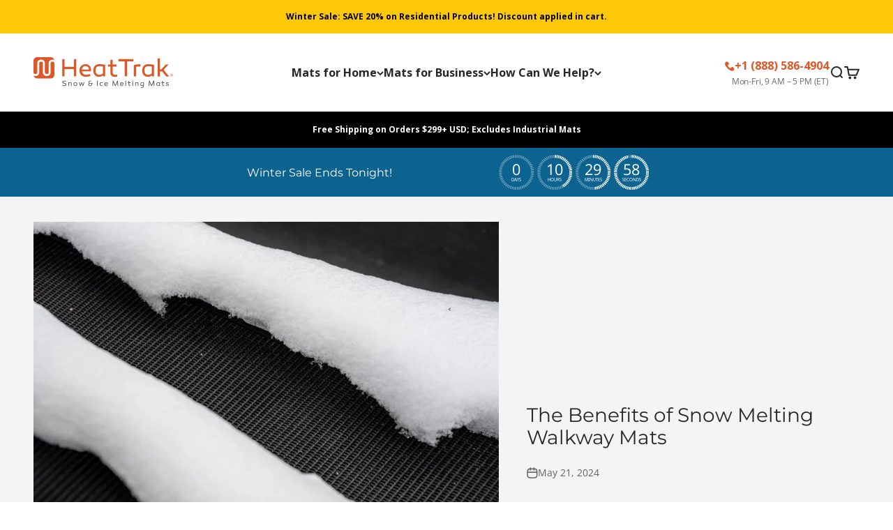

--- FILE ---
content_type: text/css
request_url: https://heattrak.com/cdn/shop/t/181/assets/custom.css?v=68191087115284690961766176891
body_size: 1902
content:
/** Shopify CDN: Minification failed

Line 11:14 Expected ")" to end URL token
Line 16:14 Expected ")" to end URL token
Line 21:14 Expected ")" to end URL token

**/
/** Custom CSS for HeatTrak's website **/
@font-face {
  font-family: "Stolzl Regular";
  src: url({{ "Stolzl-Regular.woff" | asset_url }}) format('woff');
  font-weight: 400;
}
@font-face {
  font-family: "Stolzl Medium";
  src: url({{ "Stolzl-Medium.woff" | asset_url }}) format('woff');
  font-weight: 500;
}
@font-face {
  font-family: "Stolzl Bold";
  src: url({{ "Stolzl-Bold.woff" | asset_url }}) format('woff');
  font-weight: 700;
}

h1, .h1 {font-family: 'Stolzl Medium', Montserrat, 'Open Sans', Arial, sans-serif !important;}

h2, .h2, h3,.h3,h4,.h4,h5,.h5 {font-family: 'Stolzl Regular', Montserrat, 'Open Sans', Arial, sans-serif !important;	font-weight: 200 !important;}

/* Adds hours under phone number in the desktop header */
.header__secondary-nav ul.contents li > a.bold{
  color: #E05929;
}

.header__secondary-nav ul.contents li > a.bold::before {
  display: inline-block;
  content: '📞';
  color: #272727;
  font-size: .75em;
  margin-right: 2px;
}
/* Regular Hours */
.header__secondary-nav ul.contents li > a.bold::after {
  display: block;
  color: #272727;
  content: 'M-F 9am-5pm ET';
  font-family: 'Open Sans', sans-serif;
  font-weight: 400;
  font-size: .85em;
  letter-spacing: -0.0125em;
  margin-left: 45px;
  margin-top: -5px;
  position: absolute;
}


/* Summer Hours 
.header__secondary-nav ul.contents li > a.bold::after {
  display: block;
  color: #272727;
  content: 'Summer Hours: M-F 9am-3pm ET';
  font-family: 'Open Sans', sans-serif;
  font-weight: 400;
  font-size: .85em;
  letter-spacing: -0.0125em;
  margin-left: -55px;
  margin-top: -5px;
  position: absolute;
}*/

/* Adds opacity layer over Mega Menu images to increase contrast for text overlay */
.mega-menu .content-over-media:before {
  content: "";
  background: #000;
  opacity: 0.35;
}

/* Adds hours under phone numer in the mobile menu */

#header-sidebar-menu ul.v-stack.gap-3 a.h6.group span.reversed-link{
  color: #E05929;
}

#header-sidebar-menu ul.v-stack.gap-3 a.h6.group span.reversed-link::before {
  display: inline-block;
  content: '📞';
  color: #272727;
  font-size: .75em;
  margin-right: 2px;
}
/* Regular Hours */
#header-sidebar-menu ul.v-stack.gap-3 a.h6.group span.reversed-link::after {
  display: block;
  content: 'M-F 9am-5pm ET';
  color: #272727;
  font-family: 'Open Sans', sans-serif;
  font-weight: 400;
  font-size: .85em;
  letter-spacing: -0.0125em;
  margin-left: 45px;
  margin-top: -5px;
  position: absolute;
}

/* Summer Hours 
#header-sidebar-menu ul.v-stack.gap-3 a.h6.group span.reversed-link::after {
  display: block;
  content: 'Summer Hours: M-F 9am-3pm ET';
  color: #272727;
  font-family: 'Open Sans', sans-serif;
  font-weight: 400;
  font-size: .85em;
  letter-spacing: -0.0125em;
  margin-left: 20px;
  margin-top: 0px;
  position: absolute;
}*/

#header-sidebar-menu{
  z-index: 99999;
}

/* Bottom Header Bar Icons */
.bottom-header-bar {
  border-top: 1px solid #b94a20;
  display: flex;
  flex-direction: row;
  justify-content: space-evenly;
  align-items: center;
  padding: 1rem 0 1rem;
}

.bottom-header-bar .icon-box {
  display: inline-flex;
  justify-content: center;
  align-items: center;
}

.bottom-header-bar .icon-box .icon {
  margin-right: 1rem;
  height: 26px;
}

.bottom-header-bar .icon-box img.icon.money-back { width: 28px; aspect-ratio: 82/75; }
.bottom-header-bar .icon-box img.icon.mats-sold { width: 41px; aspect-ratio: 119/75; }
.bottom-header-bar .icon-box img.icon.warranty { width: 25px; aspect-ratio: 143/150;}
.bottom-header-bar .icon-box img.icon.n-america{ width: 27px; aspect-ratio: 31/30;}

.bottom-header-bar .icon-box .icon-box-text{
  color: #b94a20;
  font-family: "Open Sans", sans-serif;
  font-size: 1em;
  font-weight: bold;
}

@media screen and (max-width: 899px){
  .bottom-header-bar .icon-box .icon {
    margin-right: .9rem;
    height: 20px;
  }
  
  .bottom-header-bar .icon-box img.icon.money-back { width: 22px; }
  .bottom-header-bar .icon-box img.icon.mats-sold { width: 32px; }
  .bottom-header-bar .icon-box img.icon.warranty { width: 19px; }
  .bottom-header-bar .icon-box img.icon.n-america{ width: 21px; }

  .bottom-header-bar .icon-box .icon-box-text{
    color: #b94a20;
    font-family: "Open Sans", sans-serif;
    font-size: .9em;
  }
}

@media screen and (max-width: 899px){
  .bottom-header-bar .icon-box .icon {
    margin-right: .5rem;
    height: 20px;
  }
  
  .bottom-header-bar .icon-box img.icon.money-back { width: 22px; }
  .bottom-header-bar .icon-box img.icon.mats-sold { width: 32px; }
  .bottom-header-bar .icon-box img.icon.warranty { width: 19px; }
  .bottom-header-bar .icon-box img.icon.n-america{ width: 21px; }

  .bottom-header-bar .icon-box .icon-box-text{
    color: #b94a20;
    font-family: "Open Sans", sans-serif;
    font-size: .9em;
  }
}

@media screen and (min-width: 700px) {
    /* On bigger screens, show all icon boxes */
    .bottom-header-bar .icon-box {
        display: inline-flex;
    }

    .icon-box-divider::after {
      display: inline-flex;
      content: '|';
      color: #ababab;
      text-align: center;
      font-size: 1.35rem;
      line-height: 1rem;
    }
}

@media screen and (max-width: 699px){
  .bottom-header-bar {
    padding: .5rem 0 .5rem;
    display: flex;
    flex-wrap: nowrap;
    justify-content: center;
    align-items: center;
  }
  
  .icon-box-divider {display:none;}
  
  .bottom-header-bar .icon-box{
    display: none;
    opacity: 0;
    transition: opacity 1s;
  }
  
  .bottom-header-bar .icon-box.active{
    opacity: 1;
    display: inline-flex;
    flex-wrap: nowrap;
    align-items: center;
    justify-content: center;
    align-content: center;
    visibility: visible;
  }

  
}

/* Footer */

/* Footer Email Signup Form Modifications */
.shopify-section-group-footer-group.shopify-section--newsletter .form-control input,
.shopify-section-group-footer-group.shopify-section--newsletter .form-control .floating-label{
  border-color: rgba(255,255,255,.6);
  color: rgba(255,255,255,1);
  opacity: .85;
}

@media screen and (max-width: 500px) {
  .footer{
    padding-block-end: 6rem;
  }
  
  .footer__block--menu {
    grid-column-start: 1;
    grid-column-end: 4;
    max-width: 280px;
  }

  .doubly-nice-select.currency-switcher.right.open {
    width: 165px;
    transition: width 2.5s, transform 2s;
  }
  
}

/* Homepage Section Padding */
#main > .shopify-section--media-with-text > .section {
  padding-top: 0;
}

/* Cart Page */
.cart-page-button.continue-shopping {
    margin: 2.075rem auto;
    text-align: center;
    background: #0d638f;
    max-width: 250px;
}

.cart-page-button.continue-shopping:hover {
  opacity: .8;
  transition: opacity 1s ease-in-out;
}

/* Add Resi Power Unit Styling */
/* Product Page + Cart */
.add-power-unit.product-details {
  background: #f2f2f2;
  border-radius: 6px;
  padding: 16px;
}
.add-power-unit.product-details img{
  border-radius: 6px;
}
.add-power-unit.product-details .apu-description a{
    color:#E05929;
    font-weight:bold;
}
.apu-atc .buy-buttons button.button,
#apu-atc-btn{
  background-color: #B94A20;
  color: #fff;
  width: 80px;
}
.apu-atc .buy-buttons button.button:hover,
#apu-atc-btn:hover{
    color: #B94A20 !important;
}

@media screen and (min-width: 700px){
  /* Product Page */
  .add-power-unit.product-details.product-page.mobile {
    display: none;
  }
  .add-power-unit.product-details.product-page {
    display:flex;
    flex-direction: row;
    flex-wrap: nowrap;
    align-content: center;
    justify-content: space-evenly;
    align-items: center;
  }
  .add-power-unit.product-details .apu-description{
    min-width:240px;
    max-width: 500px;
  }
  .add-power-unit.product-details .apu-img {
    min-width: 100px;
    margin-right: 16px;
  }
  /* Cart Page */
  .add-power-unit.product-details.cart-page.mobile {
    display: none;
  }
  .add-power-unit.product-details.cart-page {
    display:flex;
    flex-direction: row;
    flex-wrap: nowrap;
    align-content: center;
    justify-content: space-evenly;
    align-items: center;
    max-width: 700px;
    margin: 0 auto;
  }
  .add-power-unit.product-details.cart-page .apu-description h2{
    font-size: 20px;
    margin-bottom: 5px;
  }
}

@media screen and (max-width: 699px){
  .add-power-unit.product-details.product-page.desktop,
  .add-power-unit.product-details.cart-page.desktop{
    display: none;
  }
  .add-power-unit.product-details.mobile {
    display: flex;
    flex-wrap: wrap;
    flex-direction: row;
    justify-content: center;
    margin-left: auto;
    margin-right: auto;
  }

  .add-power-unit.product-details .apu-description{
    margin-bottom: 16px;
  }
  .add-power-unit.product-details .apu-row-2 {
    display: flex;
    flex-wrap: nowrap;
    align-items: center;
  }
  .add-power-unit.product-details .apu-img {
    max-width:100px;
    margin-right: 32px;
  }
  .apu-atc .buy-buttons button.button,
  #apu-atc-btn{
    width: 120px;
  }
   
  /* Cart Page */
  .add-power-unit.product-details.cart-page.mobile {
    max-width: 80vw;
  }
  .add-power-unit.product-details.cart-page .apu-description h2{
    font-size: 20px;
    margin-bottom: 5px;
  }
  
}

/* Cart Drawer */

#cart-drawer{z-index: 2147483647;}


.add-power-unit.product-details.cart-drawer {
  display: flex;
  
  flex-wrap: wrap;
  flex-direction: row;
  justify-content: center;
  max-width: 80vw;
  margin-left: auto;
  margin-right: auto;
}
.add-power-unit.product-details.cart-drawer .apu-description{
  margin-bottom: 16px;
}
.add-power-unit.product-details.cart-drawer .apu-description h2{
  font-size: 20px;
  margin-bottom: 5px;
}
.add-power-unit.product-details.cart-drawer .apu-row-2 {
  display: flex;
  flex-wrap: nowrap;
  align-items: center;
}
.add-power-unit.product-details.cart-drawer .apu-img {
  max-width:100px;
  margin-right: 32px;
}

/* Groove Widget */
div[id^="groove-container"]{z-index: 10000 !important;}

/* Klaviyo Widget */
button[class^="kl-teaser"] {
    z-index: 9999 !important;
}

/* Countdown Timer for Sales on PDP */
#sale-timer {
  background-color: #0D638F;
  display: flex;
  flex-direction: row;
  flex-wrap: wrap;
  align-content: center;
  justify-content: space-evenly;
  align-items: center;
  border-radius: 6px;
  padding: 10px 4px;
  max-width: 800px;
  margin-left: auto;
  margin-right: auto;
}
.sale-timer-title {
  width: 300px;
  text-align: center;
}
#sale-timer .sendtric-timer-img {
  display: block;
  width: 300px;
}
#sale-timer .sendtric-timer-img img {
  margin-left: auto;
  margin-right: auto;
}
@media screen and (max-width: 699px) {
  #sale-timer {
    padding: 4px 4px 10px;
  }
}
/*CRO 13.08.2025*/
/*GENERAL*/
.shopify-section--logo-list .section-stack .prose h2,
.shopify-section--faq .section-stack__intro .prose h2,
.shopify-section--revealed-image .revealed-image__content-inner p,
.shopify-section--multi-column .prose h2,
.shopify-section--before-after-image .section-stack__intro .prose h2 {
  font-family: Open Sans,sans-serif !important;
}
.shopify-section--multi-column .prose h2,
.shopify-section--logo-list .section-stack .prose h2,
.shopify-section--press blockquote,
.shopify-section--faq .section-stack__intro .prose h2,
.shopify-section--revealed-image .revealed-image__content-inner p,
.shopify-section--before-after-image .section-stack__intro .prose h2 {
  font-weight: 700 !important;
}
.shopify-section--press blockquote {
  font-weight: 400 !important;
}
.shopify-section--faq .button,
.before-after__button a {
  text-transform: uppercase;
}
@media (max-width: 991px) {
  .shopify-section--faq .button,
  .before-after__button a {
    font-size: 13px;
    padding: 10.5px 23.5px;
  }
}
@media (max-width: 575px) {
  .shopify-section--faq .button,
  .before-after__button a {
    font-size: 14px;
    padding: 13px 23.5px;
  }
}
@media (max-width: 575px) {
  .shopify-section--faq .button,
  .before-after__button a {
    font-size: 14px;
    padding: 13px 23.5px;
  }
}
@media (max-width: 400px) {
  .shopify-section--faq .button,
  .before-after__button a {
    width: 100%;
  }
}
/*HEADER*/
#header-sidebar-menu ul.v-stack.gap-3 a.h6.group span.reversed-link::before,
.header__secondary-nav ul.contents li > a.bold::before {
  content: none;
}
.header__secondary-nav ul.contents li > a.bold.link-phone {
  text-align: right;
}
#header-sidebar-menu ul.v-stack.gap-3 a.h6.group.link-phone {
  text-align: left;
}
#header-sidebar-menu ul.v-stack.gap-3 a.h6.group.link-phone svg,
.header__secondary-nav ul.contents li > a.bold.link-phone svg {
  width: 15px;
  height: 15px;
}
#header-sidebar-menu ul.v-stack.gap-3 a.h6.group.link-phone .reversed-link > span,
.header__secondary-nav ul.contents li > a.bold.link-phone span {
  display: flex;
  align-items: center;
  gap: 5px;
}
#header-sidebar-menu ul.v-stack.gap-3 a.h6.group span.reversed-link::after,
.header__secondary-nav ul.contents li > a.bold::after {
  content: "Mon-Fri, 9 AM – 5 PM (ET)";
  position: relative;
  margin: 0;
  color: #6A6A6A;
  font-size: 12px;
}
@media (max-width: 1200px) {
  .header__secondary-nav ul.contents li > a.bold.link-phone {
    font-size: 15px;
  }
}
/*BEFORE-AFTER*/
.shopify-section--before-after-image .section-stack__intro .prose p {
  margin-top: 15px;
}
.before-after__button {
  display: flex;
  justify-content: center;
}
@media (min-width: 700px) {
  .shopify-section--before-after-image .section-stack {
    gap: 30px;
  }
}
/*MULTICOLUMN*/
@media (max-width: 575px) {
  .shopify-section--multi-column .text-alignment-mobile-center section-header {
    justify-content: center;
  }
  .shopify-section--multi-column .text-alignment-mobile-center section-header *,
  .shopify-section--multi-column .text-alignment-mobile-center .multi-column__item .v-stack p .prose p,
  .shopify-section--multi-column .text-alignment-mobile-center .multi-column__item .v-stack p {
    text-align: center;
  }
  .shopify-section--multi-column .text-alignment-mobile-center .multi-column__item img{
    margin: 0 auto;
  }
  .shopify-section--multi-column .text-alignment-mobile-end section-header {
    justify-content: flex-end;
  }
  .shopify-section--multi-column .text-alignment-mobile-end section-header *,
  .shopify-section--multi-column .text-alignment-mobile-end .multi-column__item .v-stack p .prose p,
  .shopify-section--multi-column .text-alignment-mobile-end .multi-column__item .v-stack p {
    text-align: right;
  }
  .shopify-section--multi-column .text-alignment-mobile-end .multi-column__item img{
    margin: 0 0 0 auto;
  }
}
/*PRESS*/
@media (min-width: 900px) {
  .shopify-section--press blockquote {
    font-size: 26.5px;
  }
}
/*REVEALED IMAGE*/
@media (max-width: 575px) {
  .shopify-section--revealed-image .revealed-image__content-inner p {
    font-size: 33px;
  }
}
/*FAQ*/
.shopify-section--faq .v-stack.gap-10 {
  gap: 20px;
}
@media screen and (max-width: 1149px) {
  .shopify-section--faq .v-stack.gap-10 .lg\:block {
    display: block;
  }
  .shopify-section--faq .v-stack.gap-10 .lg\:block .button {
    display: none;
  }
  .shopify-section--faq .lg\:hidden .v-stack.gap-4 .v-stack {
    display: none;
  }
  .shopify-section--faq .v-stack.gap-10 .lg\:block .v-stack,
  .shopify-section--faq .section-stack__intro .prose h2 {
    text-align: center;
  }
}
/*END CRO 13.08.2025*/

--- FILE ---
content_type: text/css
request_url: https://heattrak.com/cdn/shop/t/181/assets/extended-warranty.css?v=75617779834591427911766172761
body_size: 29
content:
.kwm-extended-warranty{display:none;color:#000;background-color:#f2f2f2;border-radius:6px;width:100%;height:40px;padding:10px;font-family:Stolzl Regular,Montserrat,Open Sans,Arial,sans-serif;margin:auto}.kwm-extended-warranty div,.kwm-extended-warranty button{font-family:Stolzl Regular,Montserrat,Open Sans,Arial,sans-serif}.ew-upper-row{display:flex;flex-direction:column;padding:5px 22px 0}.kwm-ew-verbiage{font-weight:500;font-size:14px;text-align:left;width:100%}.kwm-ew-cost{margin:5px 0}.ew-lower-row{display:flex;flex-direction:row;justify-content:space-around;padding:0 0 5px}.kwm-ew-atc{text-align:center;text-wrap:nowrap}.kwm-ew-atc button{font-family:Open Sans,sans-serif;font-weight:700;font-size:12px;width:120px;padding:.75em;color:#fff;background-color:#b94a20;border:0px;border-radius:20px;cursor:pointer}.kwm-ew-tooltip{font-size:14px;text-wrap:nowrap;text-align:center;cursor:pointer;width:120px}.extended-warranty-tooltip-link{background:#fff;padding:.5em .75em;border-radius:3px}.extended-warranty-tooltip-link:hover{background:#fff9;padding:.5em .75em;border-radius:3px}.kwm-ew-details-box{position:relative}.kwm-ew-details{display:none;width:300px;box-shadow:0 12px 30px #1f1f5c1f;border:1px solid #c3c3c3;padding:15px;margin-top:-30px;position:absolute;z-index:10;background-color:#fff}.kwm-ew-details-close-holder{position:relative}.kwm-ew-details-close{position:absolute;right:5px;width:24px;height:24px;opacity:.3;cursor:pointer}.kwm-ew-details-close:hover{opacity:1}.kwm-ew-details-close:before,.kwm-ew-details-close:after{position:absolute;left:15px;content:" ";height:17px;width:2px;background-color:#333}.kwm-ew-details-close:before{transform:rotate(45deg)}.kwm-ew-details-close:after{transform:rotate(-45deg)}.extended-warranty-tooltip-message{max-width:calc(100% - 20px);font-size:.9em}@media screen and (min-width: 1149px){.cart-form .kwm-ew-cost{margin:5px 0 10px}}@media screen and (min-width: 700px) and (max-width: 1149px){.kwm-extended-warranty{height:70px;width:100%;padding:15px}.kwm-ew-details{z-index:10;position:relative;margin-top:0;width:100%}.ew-upper-row,.ew-lower-row{display:inline-flex;padding:0;align-items:center}.cart-drawer .kwm-extended-warranty{height:70px;width:100%;padding:15px}.ew-lower-row .kwm-ew-atc{position:relative;margin-left:45px;top:15px}.ew-lower-row .kwm-ew-tooltip{position:relative;margin-left:15px;top:15px}}@media screen and (min-width: 700px){.cart-drawer .kwm-extended-warranty{padding:15px}.cart-drawer .kwm-ew-details{z-index:100000;position:relative;margin-top:0;width:100%}.cart-drawer .ew-upper-row,.cart-drawer .ew-lower-row{display:inline-flex;padding:0;align-items:center}.cart-drawer .ew-lower-row .kwm-ew-atc{position:relative;margin-left:45px;top:15px}.cart-drawer .ew-lower-row .kwm-ew-tooltip{position:relative;margin-left:15px;top:15px}}@media screen and (max-width: 699px){.ew-upper-row{display:flex;flex-direction:column;padding:5px 22px 0}.kwm-ew-verbiage{font-weight:500;font-size:16px;text-align:left;width:100%}.kwm-ew-cost{margin:5px 0}.ew-lower-row{display:flex;flex-direction:row;justify-content:space-around;padding:0 0 5px}.kwm-extended-warranty{width:100%}.kwm-ew-verbiage{font-size:14px}.kwm-ew-details{width:300px}.cart-drawer .kwm-extended-warranty{width:100%}.cart-drawer .kwm-ew-details-box{margin-left:10px}.cart-drawer .kwm-ew-details{width:290px;position:relative;z-index:100000}}
/*# sourceMappingURL=/cdn/shop/t/181/assets/extended-warranty.css.map?v=75617779834591427911766172761 */


--- FILE ---
content_type: text/javascript; charset=utf-8
request_url: https://heattrak.com/en-ca/cart/update.js
body_size: -117
content:
{"token":"hWN7nlxcL91V9MZTi44tsPM9?key=cb0139cbed1ee0971b65a88b2deac787","note":null,"attributes":{},"original_total_price":0,"total_price":0,"total_discount":0,"total_weight":0.0,"item_count":0,"items":[],"requires_shipping":false,"currency":"USD","items_subtotal_price":0,"cart_level_discount_applications":[],"discount_codes":[],"items_changelog":{"added":[]}}

--- FILE ---
content_type: text/json
request_url: https://conf.config-security.com/model
body_size: 87
content:
{"title":"recommendation AI model (keras)","structure":"release_id=0x5d:32:23:4c:7e:5e:34:5e:3d:5f:2e:46:73:2e:53:5c:43:47:22:39:4d:3b:4f:40:46:23:3d:52:2c;keras;mt0rw4wt9ar5pg2uol4kmfj9nizcxklgep3wlra50g2azsb3fs3c0081chz51o67w14yiv1y","weights":"../weights/5d32234c.h5","biases":"../biases/5d32234c.h5"}

--- FILE ---
content_type: text/javascript; charset=utf-8
request_url: https://heattrak.com/en-ca/cart/update.js
body_size: 381
content:
{"token":"hWN7nlxcJVnf7sx7II5UG8dl?key=6ad51cb2f423005c5f26e4f1325878b3","note":null,"attributes":{},"original_total_price":0,"total_price":0,"total_discount":0,"total_weight":0.0,"item_count":0,"items":[],"requires_shipping":false,"currency":"USD","items_subtotal_price":0,"cart_level_discount_applications":[],"discount_codes":[],"items_changelog":{"added":[]}}

--- FILE ---
content_type: text/javascript; charset=utf-8
request_url: https://heattrak.com/en-ca/cart.js
body_size: -324
content:
{"token":"hWN7nlxcL91V9MZTi44tsPM9?key=cb0139cbed1ee0971b65a88b2deac787","note":"","attributes":{},"original_total_price":0,"total_price":0,"total_discount":0,"total_weight":0.0,"item_count":0,"items":[],"requires_shipping":false,"currency":"USD","items_subtotal_price":0,"cart_level_discount_applications":[],"discount_codes":[]}